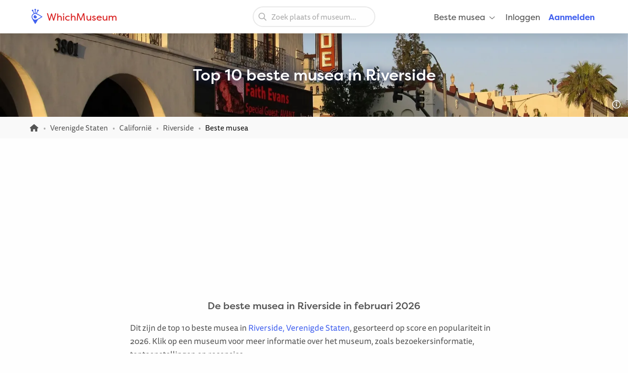

--- FILE ---
content_type: text/html; charset=UTF-8
request_url: https://whichmuseum.nl/plaats/riverside-2823/beste-musea
body_size: 10413
content:
<!DOCTYPE html>
<html lang="nl">
<head>
<meta charset="UTF-8">
<meta name="viewport" content="width=device-width, initial-scale=1.0">
<title>Top 10 Beste Musea in Riverside (februari 2026)</title>
<link rel="shortcut icon" href="/images/favicon.ico">
<link rel="apple-touch-icon" sizes="180x180" href="/images/apple-touch-icon.png">
<link rel="icon" type="image/png" sizes="32x32" href="/images/favicon-32x32.png">
<link rel="icon" type="image/png" sizes="16x16" href="/images/favicon-16x16.png">
<link rel="mask-icon" href="/images/safari-pinned-tab.svg" color="#4362ef">
<meta name="theme-color" content="#ffffff">

<link rel="manifest" href="/site.webmanifest">
<meta name="language" content="nl">
<meta name="robots" content="index,follow">
<link rel="canonical" href="https://whichmuseum.nl/plaats/riverside-2823/beste-musea">
<meta name="description" content="Bekijk de top 10 beste musea in Riverside, Verenigde Staten, gesorteerd op score en populariteit in 2026.">
<meta property="og:title" content="Top 10 Beste Musea in Riverside (februari 2026) - WhichMuseum">
<meta property="og:url" content="https://whichmuseum.nl/plaats/riverside-2823/beste-musea"><meta property="og:image" content="https://image.wmsm.co/62d15566683d8/og-image.webp?quality=80&width=1296&height=729&aspect_ratio=1296%3A729">
<meta property="og:description" content="Bekijk de top 10 beste musea in Riverside, Verenigde Staten, gesorteerd op score en populariteit in 2026.">
<link rel="alternate" hreflang="x-default" href="https://whichmuseum.com/place/riverside-2823/best-museums">
<link rel="alternate" hreflang="en" href="https://whichmuseum.com/place/riverside-2823/best-museums">
<link rel="alternate" hreflang="en-GB" href="https://whichmuseum.co.uk/place/riverside-2823/best-museums">
<link rel="alternate" hreflang="nl" href="https://whichmuseum.nl/plaats/riverside-2823/beste-musea">
<link rel="alternate" hreflang="de" href="https://whichmuseum.de/ort/riverside-2823/beste-museen">
<link rel="alternate" hreflang="es" href="https://whichmuseum.es/lugar/riverside-2823/mejores-museos">
<link rel="alternate" hreflang="it" href="https://whichmuseum.it/luogo/riverside-2823/migliori-musei">
<link rel="alternate" hreflang="fr" href="https://whichmuseum.fr/lieu/riverside-2823/meilleurs-musees">
    <link rel="stylesheet" href="/build/app.65128ddf.css">
    

<script>
    window.plausible=window.plausible||function(){(plausible.q=plausible.q||[]).push(arguments)},plausible.init=plausible.init||function(i){plausible.o=i||{}};
    
    window.wm = window.wm || {};
    window.wm.fn = window.wm.fn || {};
    window.wm.cmd = window.wm.cmd || [];
    window.wm.vars = window.wm.vars || {};
    
    window.wm.posthog = {
        enable: true,
        cmd: []
    }
    
    window.wm.app = {
        'auth_url': 'https://user.whichmuseum.nl/user.json',
        'user': false,
        'environment': 'prod',
        'search_api': 'https://whichmuseum.nl/search/suggest.json',
        'disable_ads': false,
        'disable_gtm': false,
        'locale': 'nl-NL',
        'language': 'nl',
        'currency': 'EUR',
        'is_vero_campaign': false
    };

    window.wm.fn.userHasRole = function(role) {
        if (window.wm.app.user) {
            return window.wm.app.user.roles.indexOf(role) !== -1;
        }
        return false;
    }

    window.wm.fn.log = function(message, name) {
        return window.wm.app.environment === 'prod' ? false : console.log('%cWM Log%c' + (name ? name + '%c ' : ' ') + message, 'background: #4362ef; color: #fff; padding: 5px; font-weight: bold;', (name ? 'background: #4de587; color: #0c5327; padding: 5px; font-weight: bold;' : ''), '');
    }

    window.wm.fn.sendEvent = function(event, vars) {
        // window.dataLayer = window.dataLayer || [];
        // var object = Object.assign({
        //     event: event
        // }, vars);
        
        //window.dataLayer.push(object);

        if (window.wm.fn.userHasRole('ROLE_ADMIN') || window.wm.app.environment !== 'prod') {
            window.wm.fn.log(JSON.stringify(vars), "Event: " + event);
        }

        if (typeof posthog !== 'undefined') {
            posthog.capture(event, vars);
        } else {
            window.wm.posthog.cmd.push(function() {
                posthog.capture(event, vars);
            });
        }
    }

    if (typeof sessionStorage !== 'undefined') {
        try {
            window.wm.app.user = JSON.parse(sessionStorage.getItem('user'));
        } catch {}
    }
</script>
    <script async src="https://securepubads.g.doubleclick.net/tag/js/gpt.js"></script>

        

<script type="application/ld+json">
{
    "@context": "http://schema.org/",
    "@type": "ItemList",
    "name": "Top 10 Beste Musea in Riverside (februari 2026)",
    "image": "https://image.wmsm.co/62d15566683d8/riverside.webp?quality=80&width=1296&height=729&aspect_ratio=1296%3A729",
    "description": "Riverside is een stad in de Inland Empire regio van Zuid-Californië, ongeveer 96 kilometer ten oosten van Los Angeles. De stad werd gesticht aan het einde van de 19e eeuw en speelde een belangrijke rol in de citrusindustrie van Californië en stond bekend als de bakermat van de commerciële citrusindustrie van de staat.
Het culturele erfgoed van de stad wordt weerspiegeld in de historische architectuur, met name het Mission Inn Hotel, een National Historic Landmark dat verschillende architecturale stijlen combineert. Tegenwoordig is Riverside de thuisbasis van verschillende onderwijsinstellingen, waaronder de University of California, Riverside, die bijdraagt aan het culturele landschap van de stad.
Het centrum biedt diverse culturele locaties, historische gebouwen en musea die zowel het agrarische erfgoed van de regio als de hedendaagse kunst laten zien. De stad onderhoudt tal van historische sites en openbare ruimtes die de ontwikkeling weerspiegelen van een resortstad uit het Victorian tijdperk tot een modern stedelijk centrum.",
    "itemListElement": [
            {
            "@type": "ListItem",
            "position": 1,
            "item": {
                "@type": "Museum",
                "image": "https://image.wmsm.co/62d1558cb0b5b/california-citrus-state-park-visitor-center-riverside.webp?quality=80&width=1296&height=729&aspect_ratio=1296%3A729",
                "url": "https://whichmuseum.nl/museum/california-citrus-state-park-visitor-center-riverside-10277",
                "name": "California Citrus State Park Visitor Center"
            }
        }
        ,        {
            "@type": "ListItem",
            "position": 2,
            "item": {
                "@type": "Museum",
                "image": "https://image.wmsm.co/62d155a69a964/riverside-art-museum.webp?quality=80&width=1296&height=729&aspect_ratio=1296%3A729",
                "url": "https://whichmuseum.nl/museum/riverside-art-museum-10279",
                "name": "Riverside Art Museum"
            }
        }
        ,        {
            "@type": "ListItem",
            "position": 3,
            "item": {
                "@type": "Museum",
                "image": "https://image.wmsm.co/661127a73d562/ucr-botanic-gardens-riverside.webp?quality=80&width=1296&height=729&aspect_ratio=1296%3A729",
                "url": "https://whichmuseum.nl/museum/ucr-botanic-gardens-riverside-33299",
                "name": "UCR Botanic Gardens"
            }
        }
        ,        {
            "@type": "ListItem",
            "position": 4,
            "item": {
                "@type": "Museum",
                "image": "https://image.wmsm.co/6616c40fb9457/harada-house-riverside.webp?quality=80&width=1296&height=729&aspect_ratio=1296%3A729",
                "url": "https://whichmuseum.nl/museum/harada-house-riverside-33685",
                "name": "Harada House"
            }
        }
        ,        {
            "@type": "ListItem",
            "position": 5,
            "item": {
                "@type": "Museum",
                "image": "https://image.wmsm.co/661efe38eb066/jensen-alvarado-historic-ranch-and-museum-riverside.webp?quality=80&width=1296&height=729&aspect_ratio=1296%3A729",
                "url": "https://whichmuseum.nl/museum/jensen-alvarado-historic-ranch-and-museum-riverside-34107",
                "name": "Jensen Alvarado Historic Ranch and Museum"
            }
        }
        ,        {
            "@type": "ListItem",
            "position": 6,
            "item": {
                "@type": "Museum",
                "image": "https://image.wmsm.co/661eff16eaeed/ucr-arts-california-museum-of-photography-riverside.webp?quality=80&width=1296&height=729&aspect_ratio=1296%3A729",
                "url": "https://whichmuseum.nl/museum/ucr-arts-california-museum-of-photography-riverside-34120",
                "name": "UCR ARTS - California Museum of Photography"
            }
        }
        ,        {
            "@type": "ListItem",
            "position": 7,
            "item": {
                "@type": "Museum",
                "image": "https://image.wmsm.co/6638b3a93d8b7/california-citrus-state-historic-park-riverside.webp?quality=80&width=1296&height=729&aspect_ratio=1296%3A729",
                "url": "https://whichmuseum.nl/museum/california-citrus-state-historic-park-riverside-35477",
                "name": "California Citrus State Historic Park"
            }
        }
        ,        {
            "@type": "ListItem",
            "position": 8,
            "item": {
                "@type": "Museum",
                "image": "https://image.wmsm.co/62d155ab07c6a/california-museum-of-photography-riverside.webp?quality=80&width=1296&height=729&aspect_ratio=1296%3A729",
                "url": "https://whichmuseum.nl/museum/california-museum-of-photography-riverside-10280",
                "name": "California Museum of Photography"
            }
        }
        ,        {
            "@type": "ListItem",
            "position": 9,
            "item": {
                "@type": "Museum",
                "image": "https://image.wmsm.co/62d155c4e30bd/sherman-indian-museum-riverside.webp?quality=80&width=1296&height=729&aspect_ratio=1296%3A729",
                "url": "https://whichmuseum.nl/museum/sherman-indian-museum-riverside-10281",
                "name": "Sherman Indian Museum"
            }
        }
        ,        {
            "@type": "ListItem",
            "position": 10,
            "item": {
                "@type": "Museum",
                "image": "https://image.wmsm.co/62d155cbc8db5/mission-inn-museum-riverside.webp?quality=80&width=1296&height=729&aspect_ratio=1296%3A729",
                "url": "https://whichmuseum.nl/museum/mission-inn-museum-riverside-10284",
                "name": "Mission Inn Museum"
            }
        }
            ]
}
</script>

</head>
<body class="page-place_best"><noscript><iframe src="https://www.googletagmanager.com/ns.html?id=GTM-WF5JV4V"
    height="0" width="0" style="display:none;visibility:hidden"></iframe></noscript><header id="header">
	<div class="grid-container">
		<div class="grid-x align-middle">
			<div class="cell auto large-4">
				<div class="grid-x align-middle logo">
					<div class="cell shrink">
						<a href="https://whichmuseum.nl/"><span class='icon'><svg xmlns="http://www.w3.org/2000/svg" viewBox="0 0 24 24" width="16"><path d="M10.947 11.827c-.618 0-1.12-.486-1.12-1.087 0-.238.082-.457.217-.637a2.605 2.605 0 101.558 1.516 1.137 1.137 0 01-.655.208z"/><path d="M19.926 12.081c-.586-.404-4.199-2.814-7.422-4.38-.206-.099-.75-.321-.917-.397l1.797-3.433a1.302 1.302 0 00-.014-2.605c-.719 0-1.302.583-1.302 1.303 0 .3.105.571.274.791l-1.864 3.563a5.705 5.705 0 00-.725-.113V2.464c.427-.213.724-.65.724-1.161a1.302 1.302 0 10-2.605 0c0 .511.296.947.724 1.161v4.333c-.248.024-.489.07-.725.125L6.022 3.341c.16-.217.257-.481.257-.771a1.303 1.303 0 10-1.303 1.303l.016-.002 1.77 3.432a5.789 5.789 0 00-3.378 5.256c0 .097.005.198.016.303.048.945.359 1.747.772 2.601 1.687 3.309 4.121 7.263 4.525 7.849l.478.688.476-.69c.346-.502 2.407-3.521 3.857-6.417 2.896-1.451 5.916-3.512 6.418-3.858l.689-.477-.689-.477zM9.175 17.189a4.638 4.638 0 01-4.633-4.632 4.637 4.637 0 014.633-4.632c1.998 0 6.933 3.003 9.386 4.632-2.454 1.63-7.389 4.632-9.386 4.632z"/></svg></span> WhichMuseum</a>
					</div>
				</div>
			</div>
			<div class="cell auto show-for-large search">
									<div data-search class="search search--large">
    <label class="show-for-sr" for="search-large">Zoek plaats of museum...</label><div><input type="text" placeholder="Zoek plaats of museum..." id="search-large" data-no-results="Geen resultaten voor">
    <button aria-label="Zoeken"><svg aria-hidden='true' class='icon icon--fw icon-magnifying-glass'><use xlink:href='/icons.svg?v=1#icon-magnifying-glass'></use></svg></button></div>
</div>
							</div>
			<div class="cell shrink large-4 navigation">
				    <div data-navigation style="display: none;">
    <a href="#" class="hide-for-large toggle" data-navigation-toggle>
        <span class="open mr-3" data-search-toggle="small"><svg aria-hidden='true' class='icon icon--fw icon-magnifying-glass'><use xlink:href='/icons.svg?v=1#icon-magnifying-glass'></use></svg><span>Zoeken</span></span>
        <span class="open"><svg aria-hidden='true' class='icon icon--fw icon-bars'><use xlink:href='/icons.svg?v=1#icon-bars'></use></svg><span>Menu</span></span>
        <span class="close" style="display:none;"><svg aria-hidden='true' class='icon icon--fw icon-xmark'><use xlink:href='/icons.svg?v=1#icon-xmark'></use></svg></span>
        <span class="show-for-sr">Openen/sluiten</span>
    </a>
        <nav>
        <div class="hide-for-large">
            <div data-search class="search search--small">
    <label class="show-for-sr" for="search-small">Zoek plaats of museum...</label><div><input type="text" placeholder="Zoek plaats of museum..." id="search-small" data-no-results="Geen resultaten voor">
    <button aria-label="Zoeken"><svg aria-hidden='true' class='icon icon--fw icon-magnifying-glass'><use xlink:href='/icons.svg?v=1#icon-magnifying-glass'></use></svg></button></div>
</div>
        </div>
        <ul class="main" style="display:none;" data-auth-show="always">
                            <li>
                    <a href="#" class="has-sub">Beste musea <svg aria-hidden='true' class='icon icon--fw ml-1 icon--small icon-angle-down'><use xlink:href='/icons.svg?v=1#icon-angle-down'></use></svg></a>
                    <ul class="is-mega" style="visibility:hidden;">
                    <li><a href='/plaats/albanie-10523/beste-musea'>Albanië </a></li><li><a href='/plaats/amerikaanse-maagdeneilanden-8874/beste-musea'>Amerikaanse Maagdeneilanden </a></li><li><a href='/plaats/andorra-10524/beste-musea'>Andorra </a></li><li><a href='/plaats/argentinie-8889/beste-musea'>Argentinië </a></li><li><a href='/plaats/aruba-9430/beste-musea'>Aruba </a></li><li><a href='/plaats/australie-3380/beste-musea'>Australië </a></li><li><a href='/plaats/azerbaijan-10526/beste-musea'>Azerbaijan </a></li><li><a href='/plaats/belgie-2/beste-musea'>België </a></li><li><a href='/plaats/bolivia-9808/beste-musea'>Bolivia </a></li><li><a href='/plaats/brazilie-9985/beste-musea'>Brazilië </a></li><li><a href='/plaats/bulgarije-23/beste-musea'>Bulgarije </a></li><li><a href='/plaats/canada-3381/beste-musea'>Canada </a></li><li><a href='/plaats/chili-9615/beste-musea'>Chili </a></li><li><a href='/plaats/china-22936/beste-musea'>China </a></li><li><a href='/plaats/colombia-9342/beste-musea'>Colombia </a></li><li><a href='/plaats/costa-rica-9616/beste-musea'>Costa Rica </a></li><li><a href='/plaats/cuba-9530/beste-musea'>Cuba </a></li><li><a href='/plaats/denemarken-16/beste-musea'>Denemarken </a></li><li><a href='/plaats/dominicaanse-republiek-9614/beste-musea'>Dominicaanse Republiek </a></li><li><a href='/plaats/duitsland-8/beste-musea'>Duitsland </a></li><li><a href='/plaats/ecuador-9844/beste-musea'>Ecuador </a></li><li><a href='/plaats/egypte-22937/beste-musea'>Egypte </a></li><li><a href='/plaats/engeland-4/beste-musea'>Engeland </a></li><li><a href='/plaats/estland-20/beste-musea'>Estland </a></li><li><a href='/plaats/faeroer-10522/beste-musea'>Faeröer </a></li><li><a href='/plaats/finland-21/beste-musea'>Finland </a></li><li><a href='/plaats/frankrijk-11/beste-musea'>Frankrijk </a></li><li><a href='/plaats/griekenland-14/beste-musea'>Griekenland </a></li><li><a href='/plaats/hongarije-17/beste-musea'>Hongarije </a></li><li><a href='/plaats/ijsland-9429/beste-musea'>IJsland </a></li><li><a href='/plaats/ierland-27/beste-musea'>Ierland </a></li><li><a href='/plaats/italie-9/beste-musea'>Italië </a></li><li><a href='/plaats/jamaica-8873/beste-musea'>Jamaica </a></li><li><a href='/plaats/japan-21915/beste-musea'>Japan </a></li><li><a href='/plaats/kroatie-24/beste-musea'>Kroatië </a></li><li><a href='/plaats/letland-22/beste-musea'>Letland </a></li><li><a href='/plaats/liechtenstein-10525/beste-musea'>Liechtenstein </a></li><li><a href='/plaats/litouwen-25/beste-musea'>Litouwen </a></li><li><a href='/plaats/marokko-22938/beste-musea'>Marokko </a></li><li><a href='/plaats/mexico-8505/beste-musea'>Mexico </a></li><li><a href='/plaats/nederland-1/beste-musea'>Nederland </a></li><li><a href='/plaats/nieuw-zeeland-3379/beste-musea'>Nieuw-Zeeland </a></li><li><a href='/plaats/noord-ierland-3/beste-musea'>Noord-Ierland </a></li><li><a href='/plaats/noorwegen-10527/beste-musea'>Noorwegen </a></li><li><a href='/plaats/oostenrijk-7/beste-musea'>Oostenrijk </a></li><li><a href='/plaats/paraguay-9914/beste-musea'>Paraguay </a></li><li><a href='/plaats/peru-9472/beste-musea'>Peru </a></li><li><a href='/plaats/polen-12/beste-musea'>Polen </a></li><li><a href='/plaats/portugal-18/beste-musea'>Portugal </a></li><li><a href='/plaats/puerto-rico-8835/beste-musea'>Puerto rico </a></li><li><a href='/plaats/qatar-22939/beste-musea'>Qatar </a></li><li><a href='/plaats/roemenie-19/beste-musea'>Roemenië </a></li><li><a href='/plaats/rusland-22940/beste-musea'>Rusland </a></li><li><a href='/plaats/rwanda-22954/beste-musea'>Rwanda </a></li><li><a href='/plaats/schotland-6/beste-musea'>Schotland </a></li><li><a href='/plaats/slowakije-26/beste-musea'>Slowakije </a></li><li><a href='/plaats/spanje-10/beste-musea'>Spanje </a></li><li><a href='/plaats/suriname-9939/beste-musea'>Suriname </a></li><li><a href='/plaats/switzerland-10437/beste-musea'>Switzerland </a></li><li><a href='/plaats/taiwan-22941/beste-musea'>Taiwan </a></li><li><a href='/plaats/tsjechie-13/beste-musea'>Tsjechië </a></li><li><a href='/plaats/turkije-10440/beste-musea'>Turkije </a></li><li><a href='/plaats/uruguay-9874/beste-musea'>Uruguay </a></li><li><a href='/plaats/vaticaanstad-13344/beste-musea'>Vaticaanstad </a></li><li><a href='/plaats/venezuela-9791/beste-musea'>Venezuela </a></li><li><a href='/plaats/verenigde-arabische-emiraten-10409/beste-musea'>Verenigde Arabische Emiraten </a></li><li><a href='/plaats/verenigde-staten-2682/beste-musea'>Verenigde Staten </a></li><li><a href='/plaats/wales-5/beste-musea'>Wales </a></li><li><a href='/plaats/zuid-afrika-22953/beste-musea'>Zuid-Afrika </a></li><li><a href='/plaats/zweden-15/beste-musea'>Zweden </a></li><li><a href="/plaats/verenigde-staten-2682/plaatsen" class="show-for-small-only">Alle musea Verenigde Staten</a></li>                    </ul>
                </li>
                                                    <li class="hide-for-large">
                    <a href="#" class="has-sub">Taal <svg aria-hidden='true' class='icon icon--fw ml-1 icon--small icon-angle-down'><use xlink:href='/icons.svg?v=1#icon-angle-down'></use></svg></a>
                    <ul>
                                                                    <li><a href="https://whichmuseum.com/place/riverside-2823/best-museums">Engels (internationaal)</a></li>
                                                                <li><a href="https://whichmuseum.co.uk/place/riverside-2823/best-museums">Engels (Groot-Brittannië)</a></li>
                                                                <li><a href="#"><strong>Nederlands</strong></a></li>
                                                                <li><a href="https://whichmuseum.de/ort/riverside-2823/beste-museen">Duits</a></li>
                                                                <li><a href="https://whichmuseum.es/lugar/riverside-2823/mejores-museos">Spaans</a></li>
                                                                <li><a href="https://whichmuseum.it/luogo/riverside-2823/migliori-musei">Italiaans</a></li>
                                                                <li><a href="https://whichmuseum.fr/lieu/riverside-2823/meilleurs-musees">Frans</a></li>
                                        </ul>
                </li>
                        <li data-auth-show="false"><a href="https://user.whichmuseum.nl/login?referer_url=https://whichmuseum.nl/plaats/riverside-2823/beste-musea" rel="nofollow">Inloggen</a></li>
            <li data-auth-show="false"><a href="https://user.whichmuseum.nl/registreer?referer_url=https://whichmuseum.nl/plaats/riverside-2823/beste-musea" class="text-blue" rel="nofollow"><strong>Aanmelden</strong></a></li>

        </ul>
    </nav>
</div>

<script id="hbs-auth-navigation" type="text/x-handlebars-template">
    <li>
        <a href="#" class="has-sub">
            {{{ user_icon }}}
            <span class="hide-for-large">&nbsp;&nbsp;{{ display_name }}</span>
            <span class="hide-for-large"><svg aria-hidden='true' class='icon ml-1 icon--small icon-angle-down'><use xlink:href='/icons.svg?v=1#icon-angle-down'></use></svg></span>
        </a>
        <ul style="visibility:hidden;">
            <li><a href="//user.whichmuseum.nl/profiel">Mijn profiel</a></li>
            <li><a href="//user.whichmuseum.nl/lists">Mijn lijsten</a></li>
            <li><a href="//user.whichmuseum.nl/reviews">Mijn beoordelingen</a></li>
            <li data-auth-show="owner" style="display:none;"><a href="#" data-auth-url="museum_edit_home">Museumbeheer</a></li>

            <li><a href="https://user.whichmuseum.nl/logout?referer_url=https://whichmuseum.nl/plaats/riverside-2823/beste-musea">Uitloggen</a></li>
        </ul>
    </li>
</script>
			</div>
		</div>
	</div>
</header>

    <span class="anchor" id="top"></span>

        <div class="banner bg-purple-gradient text-white banner--bg" style="background-image:url(https://image.wmsm.co/62d15566683d8/riverside.webp?quality=80&width=1755&height=425&aspect_ratio=1755%3A425);">
    <div class="grid-container">
        <div class="banner__content grid-x grid-padding-y align-middle">
            <div class="cell auto">
                <h1 class="mb-0">Top 10 beste musea in Riverside</h1>
                                            </div>
        </div>
    </div>
                <span data-tippy-ajax data-url="/img-license/62d15566683d8.webp/title" class="banner__credits"><svg aria-hidden='true' class='icon icon--fw icon-circle-info'><use xlink:href='/icons.svg?v=1#icon-circle-info'></use></svg></span>
        </div>
 

                            
<div class="breadcrumbs"><div class="grid-container"><div class="grid-x grid-padding-y align-middle"><div class="cell large-auto"><ol class="px-0 no-max-width" itemscope itemtype="https://schema.org/BreadcrumbList"><li class="show-for-medium" itemprop="itemListElement" itemscope itemtype="https://schema.org/ListItem"><a href="https://whichmuseum.nl/" itemprop="item"><svg class='icon icon--fw icon--small icon-home'><title>Homepage</title><use xlink:href='/icons.svg?v=1#icon-home'></use></svg><span itemprop="name" class="hide">Homepage</span><meta itemprop="position" content="1" /></a></li><li class="show-for-medium" itemprop="itemListElement" itemscope itemtype="https://schema.org/ListItem"><a href="/plaats/verenigde-staten-2682" itemprop="item"><span itemprop="name">Verenigde Staten</span></a><meta itemprop="position" content="2" /></li><li class="show-for-medium" itemprop="itemListElement" itemscope itemtype="https://schema.org/ListItem"><a href="/plaats/californie-8927" itemprop="item"><span itemprop="name">Californië</span></a><meta itemprop="position" content="3" /></li><li itemprop="itemListElement" itemscope itemtype="https://schema.org/ListItem"><a href="/plaats/riverside-2823" itemprop="item"><span itemprop="name">Riverside</span></a><meta itemprop="position" content="4" /></li><li itemprop="itemListElement" itemscope itemtype="https://schema.org/ListItem"><span class="show-for-sr">Huidig: </span><span itemprop="name">Beste musea</span><meta itemprop="position" content="5" /></li></ol></div></div></div></div>
<div class="ad ad--header pb-0">
        <div class="ad__body" id="ad-header"></div>
</div>
<script>
window.wm.cmd.push(function() {
    window.wm.fn.ads.displayAd('header');
});
</script>



<section class="section section--first">
    <div class="grid-container">
        <div class="grid-x align-center">
            <div class="cell large-8">
                <h2 class="h4 text-center">De beste musea in Riverside in februari 2026</h2>

                <p class="float-center">
                    Dit zijn de top 10 beste musea in <a href="/plaats/riverside-2823">Riverside, Verenigde Staten</a>, gesorteerd op score en populariteit in 2026. Klik op een museum voor meer informatie over het museum, zoals bezoekersinformatie, tentoonstellingen en recensies.
                </p>
                
                <p class="float-center mb-0">
                    Voor een compleet overzicht van musea in Riverside, tentoonstellingen en kortingskaarten &amp; -passen, bekijk je onze overzichtspagina met <a href="/plaats/riverside-2823">alle musea in Riverside</a>.
                </p>
                
                            </div>
        </div>
    </div>
</section>

<section class="section is-secondary">
    <div class="grid-container ">
        <div class="grid-x">
            <div class="cell">
                                <p class="lead text-center float-center mb-2">Op zoek naar de beste musea in Riverside? Dit zijn de beste:</p>                <div class="grid-x align-center">
    <div class="cell large-11 mt-5">
        <ol class="list"><li><a href="/museum/california-citrus-state-park-visitor-center-riverside-10277" class="list__container"><div class="list__image bg-blue-light radius"><picture><source srcset="https://image.wmsm.co/62d1558cb0b5b/california-citrus-state-park-visitor-center-riverside.webp?quality=80&width=484&height=322&aspect_ratio=484%3A322" media="(min-width: 1024px)"><img src="https://image.wmsm.co/62d1558cb0b5b/california-citrus-state-park-visitor-center-riverside.webp?quality=80&width=750&height=500&aspect_ratio=750%3A500" alt="California Citrus State Park Visitor Center" loading="lazy" width="300" height="200"></picture><span data-tippy-ajax data-url="/images/license/62d1558cb0b5b.webp" class="list__label label right bottom no-bg tiny text-white"><svg aria-hidden='true' class='icon icon--fw icon-circle-info'><use xlink:href='/icons.svg?v=1#icon-circle-info'></use></svg></span><span class="list__rank">1</span></div><div class="list__content"><h3 class="mb-1">California Citrus State Park Visitor Center</h3><div class="list__location text-semibold"><svg aria-hidden='true' class='icon icon--fw icon-location-dot'><use xlink:href='/icons.svg?v=1#icon-location-dot'></use></svg>&nbsp;Riverside, CA</div><div class="collapse my-2 list__description"><div class="collapse__content"></div></div><div class="list--footer"><div class="no-wrap"><svg aria-hidden='true' class='icon icon--fw icon--small text-orange-dark icon-star'><use xlink:href='/icons.svg?v=1#icon-star'></use></svg>&nbsp;<strong>4.6</strong></div><div class="list__categories text-right"><span class="label label--round brown label--small label--short mx-1 label--static"><svg class='icon icon--fw icon-bank'><title>Geschiedenis & Antropologie</title><use xlink:href='/icons.svg?v=1#icon-bank'></use></svg>&nbsp;Geschiedenis</span><span class="label label--round green label--small label--short mx-1 label--static"><svg class='icon icon--fw icon-earth-americas'><title>Natuur & Natuurlijke historie</title><use xlink:href='/icons.svg?v=1#icon-earth-americas'></use></svg>&nbsp;Natuur</span></div></div></div></a></li><li class="list__ad"><div class="ad ad--inpage-1 ad--inpage py-0"><div class="ad__body" id="ad-inpage-1"></div></div><script>
window.wm.cmd.push(function() {
    window.wm.fn.ads.displayAd('inpage-1');
});
</script></li><li><a href="/museum/riverside-art-museum-10279" class="list__container"><div class="list__image bg-blue-light radius"><picture><source srcset="https://image.wmsm.co/62d155a69a964/riverside-art-museum.webp?quality=80&width=484&height=322&aspect_ratio=484%3A322" media="(min-width: 1024px)"><img src="https://image.wmsm.co/62d155a69a964/riverside-art-museum.webp?quality=80&width=750&height=500&aspect_ratio=750%3A500" alt="Riverside Art Museum" loading="lazy" width="300" height="200"></picture><span data-tippy-ajax data-url="/images/license/62d155a69a964.webp" class="list__label label right bottom no-bg tiny text-white"><svg aria-hidden='true' class='icon icon--fw icon-circle-info'><use xlink:href='/icons.svg?v=1#icon-circle-info'></use></svg></span><span class="list__rank">2</span></div><div class="list__content"><h3 class="mb-1">Riverside Art Museum</h3><div class="list__location text-semibold"><svg aria-hidden='true' class='icon icon--fw icon-location-dot'><use xlink:href='/icons.svg?v=1#icon-location-dot'></use></svg>&nbsp;Riverside, CA</div><div class="collapse my-2 list__description"><div class="collapse__content">
                                                                    Het Riverside Art Museum bevindt zich in de historische Mission Inn District van Riverside, Californië. Deze locatie is niet alleen van belang vanwege de historische waarde, maar ook vanwege de culturele en artistieke relevantie. Het museum is gemakkelijk toegankelijk en biedt een unieke mix van kunst, geschiedenis en cultuur, waardoor het een interessante bestemming is voor toeristen.
                                                            </div></div><div class="list__description-source text-right mb-1" style="margin-top:-1.2rem;"><span data-tippy-ajax data-url="/museum-text-license/10279" class="cursor-pointer"><small><svg aria-hidden='true' class='icon icon--fw icon-circle-info'><use xlink:href='/icons.svg?v=1#icon-circle-info'></use></svg></small></span></div><div class="list--footer"><div class="no-wrap"><svg aria-hidden='true' class='icon icon--fw icon--small text-orange-dark icon-star'><use xlink:href='/icons.svg?v=1#icon-star'></use></svg>&nbsp;<strong>4.6</strong></div><div class="list__categories text-right"><span class="label label--round red label--small label--short mx-1 label--static"><svg class='icon icon--fw icon-paint-brush'><title>Kunst & Design</title><use xlink:href='/icons.svg?v=1#icon-paint-brush'></use></svg>&nbsp;Kunst</span></div></div></div></a></li><li><a href="/museum/ucr-botanic-gardens-riverside-33299" class="list__container"><div class="list__image bg-blue-light radius"><picture><source srcset="https://image.wmsm.co/661127a73d562/ucr-botanic-gardens-riverside.webp?quality=80&width=484&height=322&aspect_ratio=484%3A322" media="(min-width: 1024px)"><img src="https://image.wmsm.co/661127a73d562/ucr-botanic-gardens-riverside.webp?quality=80&width=750&height=500&aspect_ratio=750%3A500" alt="UCR Botanic Gardens" loading="lazy" width="300" height="200"></picture><span data-tippy-ajax data-url="/images/license/661127a73d562.webp" class="list__label label right bottom no-bg tiny text-white"><svg aria-hidden='true' class='icon icon--fw icon-circle-info'><use xlink:href='/icons.svg?v=1#icon-circle-info'></use></svg></span><span class="list__rank">3</span></div><div class="list__content"><h3 class="mb-1">UCR Botanic Gardens</h3><div class="list__location text-semibold"><svg aria-hidden='true' class='icon icon--fw icon-location-dot'><use xlink:href='/icons.svg?v=1#icon-location-dot'></use></svg>&nbsp;Riverside, CA</div><div class="collapse my-2 list__description"><div class="collapse__content">
                                                                    De botanische tuinen van de University of California, Riverside, is een uitgestrekte botanische tuin van 40 hectare die een diverse verzameling van meer dan 3.500 soorten planten uit alle hoeken van de wereld huisvest. Deze uitgebreide collectie biedt bezoekers een unieke kans om een breed scala aan plantensoorten te verkennen en te leren kennen op één locatie.
                                                            </div></div><div class="list__description-source text-right mb-1" style="margin-top:-1.2rem;"><span data-tippy-ajax data-url="/museum-text-license/33299" class="cursor-pointer"><small><svg aria-hidden='true' class='icon icon--fw icon-circle-info'><use xlink:href='/icons.svg?v=1#icon-circle-info'></use></svg></small></span></div><div class="list--footer"><div class="no-wrap"><svg aria-hidden='true' class='icon icon--fw icon--small text-orange-dark icon-star'><use xlink:href='/icons.svg?v=1#icon-star'></use></svg>&nbsp;<strong>4.3</strong></div><div class="list__categories text-right"><span class="label label--round green label--small label--short mx-1 label--static"><svg class='icon icon--fw icon-earth-americas'><title>Natuur & Natuurlijke historie</title><use xlink:href='/icons.svg?v=1#icon-earth-americas'></use></svg>&nbsp;Natuur</span></div></div></div></a></li><li><a href="/museum/harada-house-riverside-33685" class="list__container"><div class="list__image bg-blue-light radius"><picture><source srcset="https://image.wmsm.co/6616c40fb9457/harada-house-riverside.webp?quality=80&width=484&height=322&aspect_ratio=484%3A322" media="(min-width: 1024px)"><img src="https://image.wmsm.co/6616c40fb9457/harada-house-riverside.webp?quality=80&width=750&height=500&aspect_ratio=750%3A500" alt="Harada House" loading="lazy" width="300" height="200"></picture><span data-tippy-ajax data-url="/images/license/6616c40fb9457.webp" class="list__label label right bottom no-bg tiny text-white"><svg aria-hidden='true' class='icon icon--fw icon-circle-info'><use xlink:href='/icons.svg?v=1#icon-circle-info'></use></svg></span><span class="list__rank">4</span></div><div class="list__content"><h3 class="mb-1">Harada House</h3><div class="list__location text-semibold"><svg aria-hidden='true' class='icon icon--fw icon-location-dot'><use xlink:href='/icons.svg?v=1#icon-location-dot'></use></svg>&nbsp;Riverside, CA</div><div class="collapse my-2 list__description"><div class="collapse__content">
                                                                    Het Harada House werd in 1990 uitgeroepen tot Nationaal Historisch Monument, waardoor zijn plaats in de geschiedenis verder werd versterkt. Vandaag de dag wordt het huis beheerd door het Museum van Riverside, wat zorgt voor zijn behoud en voortdurende relevantie in de historische verhaallijn van de regio.
                                                            </div></div><div class="list__description-source text-right mb-1" style="margin-top:-1.2rem;"><span data-tippy-ajax data-url="/museum-text-license/33685" class="cursor-pointer"><small><svg aria-hidden='true' class='icon icon--fw icon-circle-info'><use xlink:href='/icons.svg?v=1#icon-circle-info'></use></svg></small></span></div><div class="list--footer"><div class="no-wrap"><svg aria-hidden='true' class='icon icon--fw icon--small text-orange-dark icon-star'><use xlink:href='/icons.svg?v=1#icon-star'></use></svg>&nbsp;<strong>4.4</strong></div><div class="list__categories text-right"><span class="label label--round brown label--small label--short mx-1 label--static"><svg class='icon icon--fw icon-bank'><title>Geschiedenis & Antropologie</title><use xlink:href='/icons.svg?v=1#icon-bank'></use></svg>&nbsp;Geschiedenis</span></div></div></div></a></li><li class="list__ad"><div class="ad ad--inpage-2 ad--inpage py-0"><div class="ad__body" id="ad-inpage-2"></div></div><script>
window.wm.cmd.push(function() {
    window.wm.fn.ads.displayAd('inpage-2');
});
</script></li><li><a href="/museum/jensen-alvarado-historic-ranch-and-museum-riverside-34107" class="list__container"><div class="list__image bg-blue-light radius"><picture><source srcset="https://image.wmsm.co/661efe38eb066/jensen-alvarado-historic-ranch-and-museum-riverside.webp?quality=80&width=484&height=322&aspect_ratio=484%3A322" media="(min-width: 1024px)"><img src="https://image.wmsm.co/661efe38eb066/jensen-alvarado-historic-ranch-and-museum-riverside.webp?quality=80&width=750&height=500&aspect_ratio=750%3A500" alt="Jensen Alvarado Historic Ranch and Museum" loading="lazy" width="300" height="200"></picture><span data-tippy-ajax data-url="/images/license/661efe38eb066.webp" class="list__label label right bottom no-bg tiny text-white"><svg aria-hidden='true' class='icon icon--fw icon-circle-info'><use xlink:href='/icons.svg?v=1#icon-circle-info'></use></svg></span><span class="list__rank">5</span></div><div class="list__content"><h3 class="mb-1">Jensen Alvarado Historic Ranch and Museum</h3><div class="list__location text-semibold"><svg aria-hidden='true' class='icon icon--fw icon-location-dot'><use xlink:href='/icons.svg?v=1#icon-location-dot'></use></svg>&nbsp;Riverside, CA</div><div class="collapse my-2 list__description"><div class="collapse__content">
                                                                    De Jensen Alvarado Ranch, gelegen in Jurupa Valley, Californië, is een historisch park en museum. Het wordt beheerd door het Riverside County Regional Park and Open-Space District. Deze locatie biedt een unieke kans om de geschiedenis van de regio en het leven van de vroege kolonisten te verkennen.
                                                            </div></div><div class="list__description-source text-right mb-1" style="margin-top:-1.2rem;"><span data-tippy-ajax data-url="/museum-text-license/34107" class="cursor-pointer"><small><svg aria-hidden='true' class='icon icon--fw icon-circle-info'><use xlink:href='/icons.svg?v=1#icon-circle-info'></use></svg></small></span></div><div class="list--footer"><div class="no-wrap"><svg aria-hidden='true' class='icon icon--fw icon--small text-orange-dark icon-star'><use xlink:href='/icons.svg?v=1#icon-star'></use></svg>&nbsp;<strong>3.9</strong></div><div class="list__categories text-right"><span class="label label--round brown label--small label--short mx-1 label--static"><svg class='icon icon--fw icon-bank'><title>Geschiedenis & Antropologie</title><use xlink:href='/icons.svg?v=1#icon-bank'></use></svg>&nbsp;Geschiedenis</span></div></div></div></a></li><li><a href="/museum/ucr-arts-california-museum-of-photography-riverside-34120" class="list__container"><div class="list__image bg-blue-light radius"><picture><source srcset="https://image.wmsm.co/661eff16eaeed/ucr-arts-california-museum-of-photography-riverside.webp?quality=80&width=484&height=322&aspect_ratio=484%3A322" media="(min-width: 1024px)"><img src="https://image.wmsm.co/661eff16eaeed/ucr-arts-california-museum-of-photography-riverside.webp?quality=80&width=750&height=500&aspect_ratio=750%3A500" alt="UCR ARTS - California Museum of Photography" loading="lazy" width="300" height="200"></picture><span data-tippy-ajax data-url="/images/license/661eff16eaeed.webp" class="list__label label right bottom no-bg tiny text-white"><svg aria-hidden='true' class='icon icon--fw icon-circle-info'><use xlink:href='/icons.svg?v=1#icon-circle-info'></use></svg></span><span class="list__rank">6</span></div><div class="list__content"><h3 class="mb-1">UCR ARTS - California Museum of Photography</h3><div class="list__location text-semibold"><svg aria-hidden='true' class='icon icon--fw icon-location-dot'><use xlink:href='/icons.svg?v=1#icon-location-dot'></use></svg>&nbsp;Riverside, CA</div><div class="collapse my-2 list__description"><div class="collapse__content">
                                                                    Het UCR/California Museum of Photography beschikt over de meest uitgebreide fotografische collecties in het westen van de Verenigde Staten. Deze collecties zijn divers en beslaan een breed spectrum van fotografische kunsten, geschiedenis en technologie. Bezoekers kunnen een breed scala aan tentoonstellingen verwachten die verschillende aspecten van fotografie laten zien.
                                                            </div></div><div class="list__description-source text-right mb-1" style="margin-top:-1.2rem;"><span data-tippy-ajax data-url="/museum-text-license/34120" class="cursor-pointer"><small><svg aria-hidden='true' class='icon icon--fw icon-circle-info'><use xlink:href='/icons.svg?v=1#icon-circle-info'></use></svg></small></span></div><div class="list--footer"><div class="no-wrap"><svg aria-hidden='true' class='icon icon--fw icon--small text-orange-dark icon-star'><use xlink:href='/icons.svg?v=1#icon-star'></use></svg>&nbsp;<strong>4.7</strong></div><div class="list__categories text-right"><span class="label label--round red label--small label--short mx-1 label--static"><svg class='icon icon--fw icon-paint-brush'><title>Kunst & Design</title><use xlink:href='/icons.svg?v=1#icon-paint-brush'></use></svg>&nbsp;Kunst</span><span class="label label--round purple label--small label--short mx-1 label--static"><svg class='icon icon--fw icon-rocket'><title>Wetenschap & Technologie</title><use xlink:href='/icons.svg?v=1#icon-rocket'></use></svg>&nbsp;Wetenschap</span></div></div></div></a></li><li><a href="/museum/california-citrus-state-historic-park-riverside-35477" class="list__container"><div class="list__image bg-blue-light radius"><picture><source srcset="https://image.wmsm.co/6638b3a93d8b7/california-citrus-state-historic-park-riverside.webp?quality=80&width=484&height=322&aspect_ratio=484%3A322" media="(min-width: 1024px)"><img src="https://image.wmsm.co/6638b3a93d8b7/california-citrus-state-historic-park-riverside.webp?quality=80&width=750&height=500&aspect_ratio=750%3A500" alt="California Citrus State Historic Park" loading="lazy" width="300" height="200"></picture><span data-tippy-ajax data-url="/images/license/6638b3a93d8b7.webp" class="list__label label right bottom no-bg tiny text-white"><svg aria-hidden='true' class='icon icon--fw icon-circle-info'><use xlink:href='/icons.svg?v=1#icon-circle-info'></use></svg></span><span class="list__rank">7</span></div><div class="list__content"><h3 class="mb-1">California Citrus State Historic Park</h3><div class="list__location text-semibold"><svg aria-hidden='true' class='icon icon--fw icon-location-dot'><use xlink:href='/icons.svg?v=1#icon-location-dot'></use></svg>&nbsp;Riverside, CA</div><div class="collapse my-2 list__description"><div class="collapse__content">
                                                                    Het California Citrus State Historic Park, gelegen in Riverside, Californië, is een openluchtmuseum dat een uniek inzicht biedt in de geschiedenis en ontwikkeling van de citrusindustrie in Zuid-Californië. Als onderdeel van het staatsparksysteem biedt het een interpretatief landschap dat het verhaal van de citrusindustrie vertelt door de ervaringen van de diverse migranten- en immigrantengroepen die hebben bijgedragen aan de groei en het succes ervan.
                                                            </div></div><div class="list__description-source text-right mb-1" style="margin-top:-1.2rem;"><span data-tippy-ajax data-url="/museum-text-license/35477" class="cursor-pointer"><small><svg aria-hidden='true' class='icon icon--fw icon-circle-info'><use xlink:href='/icons.svg?v=1#icon-circle-info'></use></svg></small></span></div><div class="list--footer"><div class="no-wrap"><svg aria-hidden='true' class='icon icon--fw icon--small text-orange-dark icon-star'><use xlink:href='/icons.svg?v=1#icon-star'></use></svg>&nbsp;<strong>3.7</strong></div><div class="list__categories text-right"><span class="label label--round brown label--small label--short mx-1 label--static"><svg class='icon icon--fw icon-bank'><title>Geschiedenis & Antropologie</title><use xlink:href='/icons.svg?v=1#icon-bank'></use></svg>&nbsp;Geschiedenis</span></div></div></div></a></li><li class="list__ad"><div class="ad ad--inpage-3 ad--inpage py-0"><div class="ad__body" id="ad-inpage-3"></div></div><script>
window.wm.cmd.push(function() {
    window.wm.fn.ads.displayAd('inpage-3');
});
</script></li><li><a href="/museum/california-museum-of-photography-riverside-10280" class="list__container"><div class="list__image bg-blue-light radius"><picture><source srcset="https://image.wmsm.co/62d155ab07c6a/california-museum-of-photography-riverside.webp?quality=80&width=484&height=322&aspect_ratio=484%3A322" media="(min-width: 1024px)"><img src="https://image.wmsm.co/62d155ab07c6a/california-museum-of-photography-riverside.webp?quality=80&width=750&height=500&aspect_ratio=750%3A500" alt="California Museum of Photography" loading="lazy" width="300" height="200"></picture><span data-tippy-ajax data-url="/images/license/62d155ab07c6a.webp" class="list__label label right bottom no-bg tiny text-white"><svg aria-hidden='true' class='icon icon--fw icon-circle-info'><use xlink:href='/icons.svg?v=1#icon-circle-info'></use></svg></span><span class="list__rank">8</span></div><div class="list__content"><h3 class="mb-1">California Museum of Photography</h3><div class="list__location text-semibold"><svg aria-hidden='true' class='icon icon--fw icon-location-dot'><use xlink:href='/icons.svg?v=1#icon-location-dot'></use></svg>&nbsp;Riverside, CA</div><div class="collapse my-2 list__description"><div class="collapse__content">
                                                                    Het UCR/California Museum of Photography (CMP) beschikt over de meest uitgebreide fotografische collecties in het westen van de Verenigde Staten. Deze diverse collecties beslaan een breed scala aan fotografische kunsten, geschiedenis en technologie. Deze informatie is nuttig voor toeristen die geïnteresseerd zijn in fotografie en een breed spectrum aan fotografische werken willen verkennen.
                                                            </div></div><div class="list__description-source text-right mb-1" style="margin-top:-1.2rem;"><span data-tippy-ajax data-url="/museum-text-license/10280" class="cursor-pointer"><small><svg aria-hidden='true' class='icon icon--fw icon-circle-info'><use xlink:href='/icons.svg?v=1#icon-circle-info'></use></svg></small></span></div><div class="list--footer"><div class="no-wrap"><svg aria-hidden='true' class='icon icon--fw icon--small text-orange-dark icon-star'><use xlink:href='/icons.svg?v=1#icon-star'></use></svg>&nbsp;<strong>4.1</strong></div><div class="list__categories text-right"><span class="label label--round red label--small label--short mx-1 label--static"><svg class='icon icon--fw icon-paint-brush'><title>Kunst & Design</title><use xlink:href='/icons.svg?v=1#icon-paint-brush'></use></svg>&nbsp;Kunst</span></div></div></div></a></li><li><a href="/museum/sherman-indian-museum-riverside-10281" class="list__container"><div class="list__image bg-blue-light radius"><picture><source srcset="https://image.wmsm.co/62d155c4e30bd/sherman-indian-museum-riverside.webp?quality=80&width=484&height=322&aspect_ratio=484%3A322" media="(min-width: 1024px)"><img src="https://image.wmsm.co/62d155c4e30bd/sherman-indian-museum-riverside.webp?quality=80&width=750&height=500&aspect_ratio=750%3A500" alt="Sherman Indian Museum" loading="lazy" width="300" height="200"></picture><span data-tippy-ajax data-url="/images/license/62d155c4e30bd.webp" class="list__label label right bottom no-bg tiny text-white"><svg aria-hidden='true' class='icon icon--fw icon-circle-info'><use xlink:href='/icons.svg?v=1#icon-circle-info'></use></svg></span><span class="list__rank">9</span></div><div class="list__content"><h3 class="mb-1">Sherman Indian Museum</h3><div class="list__location text-semibold"><svg aria-hidden='true' class='icon icon--fw icon-location-dot'><use xlink:href='/icons.svg?v=1#icon-location-dot'></use></svg>&nbsp;Riverside, CA</div><div class="collapse my-2 list__description"><div class="collapse__content">
                                                                    Het Sherman Museum, ooit het administratiegebouw van de school, is de enige originele architectuur die nog op het schoolterrein staat. Dit gebouw is erkend als een Nationaal Historisch Monument en heeft ook de onderscheiding Riverside Landmark nummer 16. Bezoekers van het museum kunnen de historische architectuur waarderen terwijl ze leren over de geschiedenis en cultuur van de inheemse Amerikanen.
                                                            </div></div><div class="list__description-source text-right mb-1" style="margin-top:-1.2rem;"><span data-tippy-ajax data-url="/museum-text-license/10281" class="cursor-pointer"><small><svg aria-hidden='true' class='icon icon--fw icon-circle-info'><use xlink:href='/icons.svg?v=1#icon-circle-info'></use></svg></small></span></div><div class="list--footer"><div class="no-wrap"><svg aria-hidden='true' class='icon icon--fw icon--small text-orange-dark icon-star'><use xlink:href='/icons.svg?v=1#icon-star'></use></svg>&nbsp;<strong>4.1</strong></div><div class="list__categories text-right"><span class="label label--round brown label--small label--short mx-1 label--static"><svg class='icon icon--fw icon-bank'><title>Geschiedenis & Antropologie</title><use xlink:href='/icons.svg?v=1#icon-bank'></use></svg>&nbsp;Geschiedenis</span></div></div></div></a></li><li><a href="/museum/mission-inn-museum-riverside-10284" class="list__container"><div class="list__image bg-blue-light radius"><picture><source srcset="https://image.wmsm.co/62d155cbc8db5/mission-inn-museum-riverside.webp?quality=80&width=484&height=322&aspect_ratio=484%3A322" media="(min-width: 1024px)"><img src="https://image.wmsm.co/62d155cbc8db5/mission-inn-museum-riverside.webp?quality=80&width=750&height=500&aspect_ratio=750%3A500" alt="Mission Inn Museum" loading="lazy" width="300" height="200"></picture><span data-tippy-ajax data-url="/images/license/62d155cbc8db5.webp" class="list__label label right bottom no-bg tiny text-white"><svg aria-hidden='true' class='icon icon--fw icon-circle-info'><use xlink:href='/icons.svg?v=1#icon-circle-info'></use></svg></span><span class="list__rank">10</span></div><div class="list__content"><h3 class="mb-1">Mission Inn Museum</h3><div class="list__location text-semibold"><svg aria-hidden='true' class='icon icon--fw icon-location-dot'><use xlink:href='/icons.svg?v=1#icon-location-dot'></use></svg>&nbsp;Riverside, CA</div><div class="collapse my-2 list__description"><div class="collapse__content"></div></div><div class="list--footer"><div class="no-wrap"><svg aria-hidden='true' class='icon icon--fw icon--small text-orange-dark icon-star'><use xlink:href='/icons.svg?v=1#icon-star'></use></svg>&nbsp;<strong>4.4</strong></div><div class="list__categories text-right"><span class="label label--round brown label--small label--short mx-1 label--static"><svg class='icon icon--fw icon-bank'><title>Geschiedenis & Antropologie</title><use xlink:href='/icons.svg?v=1#icon-bank'></use></svg>&nbsp;Geschiedenis</span></div></div></div></a></li></ol>
    </div>
</div>

                                        <p class="text-center float-center mt-2 mb-0">
            <a href="/plaats/riverside-2823" class="button blue hollow round m-0">Alle musea in Riverside</a>
        </p>

                            </div>
        </div>
    </div>
</section>

            
    
    <section class="section ">
    <div class="grid-container ">
        <div class="grid-x">
            <div class="cell">
                <h2 class="text-center">Beste musea</h2>                                                                                                                                                                                                                                                                                                            <div class="hs ">        <ul class="card-container grid-x grid-margin-x grid-margin-y medium-up-2 large-up-3">
                                                            <li class="cell card card--background lazy" data-bg="https://image.wmsm.co/626bd21b2a979/verenigde-staten.webp?quality=80&width=800&height=600&aspect_ratio=800%3A600"><a href="/plaats/verenigde-staten-2682/beste-musea" class="card__content"><span data-tippy-ajax data-url="/img-license/626bd21b2a979.webp/title" class="card__label label right bottom no-bg tiny cursor-pointer"><svg aria-hidden='true' class='icon icon--fw icon-circle-info'><use xlink:href='/icons.svg?v=1#icon-circle-info'></use></svg></span><h3 class="m-0 ">Beste musea in Verenigde Staten</h3></a></li>
                                                            <li class="cell card card--background lazy" data-bg="https://image.wmsm.co/644d266e1805a/californie.webp?quality=80&width=800&height=600&aspect_ratio=800%3A600"><a href="/plaats/californie-8927/beste-musea" class="card__content"><span data-tippy-ajax data-url="/img-license/644d266e1805a.webp/title" class="card__label label right bottom no-bg tiny cursor-pointer"><svg aria-hidden='true' class='icon icon--fw icon-circle-info'><use xlink:href='/icons.svg?v=1#icon-circle-info'></use></svg></span><h3 class="m-0 ">Beste musea in Californië</h3></a></li>
                                                            <li class="cell card card--background lazy" data-bg="https://image.wmsm.co/62ad2234cd582/los-angeles.webp?quality=80&width=800&height=600&aspect_ratio=800%3A600"><a href="/plaats/los-angeles-2747/beste-musea" class="card__content"><span data-tippy-ajax data-url="/img-license/62ad2234cd582.webp/title" class="card__label label right bottom no-bg tiny cursor-pointer"><svg aria-hidden='true' class='icon icon--fw icon-circle-info'><use xlink:href='/icons.svg?v=1#icon-circle-info'></use></svg></span><h3 class="m-0 ">Beste musea in Los Angeles</h3></a></li>
                                                            <li class="cell card card--background lazy" data-bg="https://image.wmsm.co/62a682bf6c0fe/san-francisco.webp?quality=80&width=800&height=600&aspect_ratio=800%3A600"><a href="/plaats/san-francisco-2741/beste-musea" class="card__content"><span data-tippy-ajax data-url="/img-license/62a682bf6c0fe.webp/title" class="card__label label right bottom no-bg tiny cursor-pointer"><svg aria-hidden='true' class='icon icon--fw icon-circle-info'><use xlink:href='/icons.svg?v=1#icon-circle-info'></use></svg></span><h3 class="m-0 ">Beste musea in San Francisco</h3></a></li>
                                                            <li class="cell card card--background lazy" data-bg="https://image.wmsm.co/62a7dc3581ea6/san-diego.webp?quality=80&width=800&height=600&aspect_ratio=800%3A600"><a href="/plaats/san-diego-2744/beste-musea" class="card__content"><span data-tippy-ajax data-url="/img-license/62a7dc3581ea6.webp/title" class="card__label label right bottom no-bg tiny cursor-pointer"><svg aria-hidden='true' class='icon icon--fw icon-circle-info'><use xlink:href='/icons.svg?v=1#icon-circle-info'></use></svg></span><h3 class="m-0 ">Beste musea in San Diego</h3></a></li>
                                                            <li class="cell card card--background lazy" data-bg="https://image.wmsm.co/62a2676711306/san-jose.webp?quality=80&width=800&height=600&aspect_ratio=800%3A600"><a href="/plaats/san-jose-2711/beste-musea" class="card__content"><span data-tippy-ajax data-url="/img-license/62a2676711306.webp/title" class="card__label label right bottom no-bg tiny cursor-pointer"><svg aria-hidden='true' class='icon icon--fw icon-circle-info'><use xlink:href='/icons.svg?v=1#icon-circle-info'></use></svg></span><h3 class="m-0 ">Beste musea in San Jose</h3></a></li>
                                                            <li class="cell card card--background lazy" data-bg="https://image.wmsm.co/62baac36ac223/oakland.webp?quality=80&width=800&height=600&aspect_ratio=800%3A600"><a href="/plaats/oakland-2757/beste-musea" class="card__content"><span data-tippy-ajax data-url="/img-license/62baac36ac223.webp/title" class="card__label label right bottom no-bg tiny cursor-pointer"><svg aria-hidden='true' class='icon icon--fw icon-circle-info'><use xlink:href='/icons.svg?v=1#icon-circle-info'></use></svg></span><h3 class="m-0 ">Beste musea in Oakland</h3></a></li>
                                                            <li class="cell card card--background lazy" data-bg="https://image.wmsm.co/62c0e92578e8f/santa-barbara.webp?quality=80&width=800&height=600&aspect_ratio=800%3A600"><a href="/plaats/santa-barbara-2783/beste-musea" class="card__content"><span data-tippy-ajax data-url="/img-license/62c0e92578e8f.webp/title" class="card__label label right bottom no-bg tiny cursor-pointer"><svg aria-hidden='true' class='icon icon--fw icon-circle-info'><use xlink:href='/icons.svg?v=1#icon-circle-info'></use></svg></span><h3 class="m-0 ">Beste musea in Santa Barbara</h3></a></li>
                                                            <li class="cell card card--background lazy" data-bg="https://image.wmsm.co/62bf8f737717a/fresno.webp?quality=80&width=800&height=600&aspect_ratio=800%3A600"><a href="/plaats/fresno-2769/beste-musea" class="card__content"><span data-tippy-ajax data-url="/img-license/62bf8f737717a.webp/title" class="card__label label right bottom no-bg tiny cursor-pointer"><svg aria-hidden='true' class='icon icon--fw icon-circle-info'><use xlink:href='/icons.svg?v=1#icon-circle-info'></use></svg></span><h3 class="m-0 ">Beste musea in Fresno</h3></a></li>
                                                            <li class="cell card card--background lazy" data-bg="https://image.wmsm.co/62b9c7d59a778/sacramento.webp?quality=80&width=800&height=600&aspect_ratio=800%3A600"><a href="/plaats/sacramento-2751/beste-musea" class="card__content"><span data-tippy-ajax data-url="/img-license/62b9c7d59a778.webp/title" class="card__label label right bottom no-bg tiny cursor-pointer"><svg aria-hidden='true' class='icon icon--fw icon-circle-info'><use xlink:href='/icons.svg?v=1#icon-circle-info'></use></svg></span><h3 class="m-0 ">Beste musea in Sacramento</h3></a></li>
                                                            <li class="cell card card--background lazy" data-bg="https://image.wmsm.co/62da8fed481c3/berkeley.webp?quality=80&width=800&height=600&aspect_ratio=800%3A600"><a href="/plaats/berkeley-2834/beste-musea" class="card__content"><span data-tippy-ajax data-url="/img-license/62da8fed481c3.webp/title" class="card__label label right bottom no-bg tiny cursor-pointer"><svg aria-hidden='true' class='icon icon--fw icon-circle-info'><use xlink:href='/icons.svg?v=1#icon-circle-info'></use></svg></span><h3 class="m-0 ">Beste musea in Berkeley</h3></a></li>
                                                            <li class="cell card card--background lazy" data-bg="https://image.wmsm.co/62c233f07810e/santa-ana.webp?quality=80&width=800&height=600&aspect_ratio=800%3A600"><a href="/plaats/santa-ana-2794/beste-musea" class="card__content"><span data-tippy-ajax data-url="/img-license/62c233f07810e.webp/title" class="card__label label right bottom no-bg tiny cursor-pointer"><svg aria-hidden='true' class='icon icon--fw icon-circle-info'><use xlink:href='/icons.svg?v=1#icon-circle-info'></use></svg></span><h3 class="m-0 ">Beste musea in Santa Ana</h3></a></li>
                    </ul>
    </div>

                                <p class="text-center float-center mt-2 mb-0">
            <a href="/plaats/verenigde-staten-2682/plaatsen" class="button purple hollow round m-0">Meer populaire steden in Verenigde Staten</a>
        </p>

            
                            </div>
        </div>
    </div>
</section>



    <a class="scroll-to-top hide-on-scroll" aria-hidden="true" href="#top" style="display: none;"><svg aria-hidden='true' class='icon icon--fw icon-chevron-right'><use xlink:href='/icons.svg?v=1#icon-chevron-right'></use></svg></a>
    <div class="ad ad--footer ">
                    <div class="ad__body" id="ad-footer"></div>
</div>
<script>
window.wm.cmd.push(function() {
    window.wm.fn.ads.displayAd('footer');
});
</script>


<footer class="footer">
	<div>
        <div class="grid-container">
            <div class="grid-x grid-margin-x grid-margin-y small-up-1 medium-up-2 large-up-4">
                <div class="cell">
                    <h4 class="h6">Algemeen</h4>
                    <ul class="menu">
                        <li><a href='/over-whichmuseum'>Over WhichMuseum</a></li>
                        <li><a href='/museumaccount'>Beheer je museum</a></li>
                        <li><a href='/algemene-voorwaarden'>Algemene voorwaarden</a></li>
                        <li><a href='/privacybeleid'>Privacybeleid</a></li>
                        <li><a href='/intellectueel-eigendomsbeleid'>Notice &amp; Takedown</a></li>
                                                    <li><a href='#' onclick="googlefc.showRevocationMessage()">Privacy-instellingen</a></li>
                                                <li><a href='/pers'>Pers</a></li>
                                                <li><a href='/contact'>Contact</a></li>
                                                    <li><a href='/adverteren'>Adverteren op WhichMuseum</a></li>
                                            </ul>
                </div>

                <div class="cell">
                    <h4 class="h6">Help</h4>
                    <ul class="menu">
                        <li><a href="https://whichmuseum.zendesk.com/" target="_blank" rel="nofollow noopener noreferrer">Helpcentrum</a></li>
                        <li><a href='/inhoudsrichtlijen'>Inhoudsrichtlijnen</a></li>
                        <li><a href='/ons-categorieensysteem'>Ons categorieënsysteem</a></li>
                    </ul>
                </div>

                <div class="cell">
                    <h4 class="h6">Nuttige pagina&#039;s</h4>
                    <ul class="menu">
                                                                                                            <li><a href="/plaats/nederland-1/beste-musea">Beste musea Nederland</a></li>
                                                                                                                                        <li><a href="/plaats/belgie-2/beste-musea">Beste musea België</a></li>
                                                                                                                                            <li><a href="/plaats/verenigde-staten-2682/plaatsen">Alle musea in Verenigde Staten</a></li>

                                                                                                                                            <li><a href="/plaats/duitsland-8/plaatsen">Alle musea in Duitsland</a></li>

                                                                                                                                            <li><a href="/plaats/engeland-4/plaatsen">Alle musea in Engeland</a></li>

                                                                                                                                            <li><a href="/plaats/nederland-1/plaatsen">Alle musea in Nederland</a></li>

                                                                                                                                            <li><a href="/plaats/belgie-2/plaatsen">Alle musea in België</a></li>

                                                                        </ul>
                </div>

                <div class="cell">
                    <div class="grid-x grid-margin-y">
                        <div class="cell">
                            <h4 class="h6">Volg ons op</h4>
                            <ul class="menu horizontal social">
                                <li>
                                    <a href="https://facebook.com/whichmuseum" target="_blank" rel="noopener noreferrer">
                                        <svg class='icon icon-facebook'><title>Facebook</title><use xlink:href='/icons.svg?v=1#icon-facebook'></use></svg>
                                    </a>
                                </li>
                                <li>
                                    <a href="https://twitter.com/whichmuseum" target="_blank" rel="noopener noreferrer">
                                        <svg class='icon icon-twitter'><title>Twitter</title><use xlink:href='/icons.svg?v=1#icon-twitter'></use></svg>
                                    </a>
                                </li>
                                <li>
                                    <a href="https://instagram.com/whichmuseum" target="_blank" rel="noopener noreferrer">
                                        <svg class='icon icon-instagram'><title>Instagram</title><use xlink:href='/icons.svg?v=1#icon-instagram'></use></svg>
                                    </a>
                                </li>
                                <li>
                                    <a href="https://pinterest.com/whichmuseum" target="_blank" rel="noopener noreferrer">
                                        <svg class='icon icon-pinterest'><title>Pinterest</title><use xlink:href='/icons.svg?v=1#icon-pinterest'></use></svg>
                                    </a>
                                </li>
                            </ul>
                        </div>
                                                <div class="cell">
                            <h4 class="h6">Taal</h4>
                            <ul class="menu">
                                                                            <li><a href="https://whichmuseum.com/place/riverside-2823/best-museums">Engels (internationaal)</a></li>
                                                                <li><a href="https://whichmuseum.co.uk/place/riverside-2823/best-museums">Engels (Groot-Brittannië)</a></li>
                                                                <li><a href="#"><strong>Nederlands</strong></a></li>
                                                                <li><a href="https://whichmuseum.de/ort/riverside-2823/beste-museen">Duits</a></li>
                                                                <li><a href="https://whichmuseum.es/lugar/riverside-2823/mejores-museos">Spaans</a></li>
                                                                <li><a href="https://whichmuseum.it/luogo/riverside-2823/migliori-musei">Italiaans</a></li>
                                                                <li><a href="https://whichmuseum.fr/lieu/riverside-2823/meilleurs-musees">Frans</a></li>
                                                </ul>
                        </div>
                                            </div>
                </div>

                            </div>
        </div>
    </div>
    <div>
        <div class="grid-container">
            <div class="cell">
                <span class='icon'><svg xmlns="http://www.w3.org/2000/svg" viewBox="0 0 24 24" width="16"><path d="M10.947 11.827c-.618 0-1.12-.486-1.12-1.087 0-.238.082-.457.217-.637a2.605 2.605 0 101.558 1.516 1.137 1.137 0 01-.655.208z"/><path d="M19.926 12.081c-.586-.404-4.199-2.814-7.422-4.38-.206-.099-.75-.321-.917-.397l1.797-3.433a1.302 1.302 0 00-.014-2.605c-.719 0-1.302.583-1.302 1.303 0 .3.105.571.274.791l-1.864 3.563a5.705 5.705 0 00-.725-.113V2.464c.427-.213.724-.65.724-1.161a1.302 1.302 0 10-2.605 0c0 .511.296.947.724 1.161v4.333c-.248.024-.489.07-.725.125L6.022 3.341c.16-.217.257-.481.257-.771a1.303 1.303 0 10-1.303 1.303l.016-.002 1.77 3.432a5.789 5.789 0 00-3.378 5.256c0 .097.005.198.016.303.048.945.359 1.747.772 2.601 1.687 3.309 4.121 7.263 4.525 7.849l.478.688.476-.69c.346-.502 2.407-3.521 3.857-6.417 2.896-1.451 5.916-3.512 6.418-3.858l.689-.477-.689-.477zM9.175 17.189a4.638 4.638 0 01-4.633-4.632 4.637 4.637 0 014.633-4.632c1.998 0 6.933 3.003 9.386 4.632-2.454 1.63-7.389 4.632-9.386 4.632z"/></svg></span>
                <strong>WhichMuseum</strong><span class='show-for-medium'> &mdash; gemaakt in Nederland</span>
            </div>
        </div>
    </div>
</footer>
        

                <script src="/build/runtime.197a301a.js"></script><script src="/build/20.a34c31dc.js"></script><script src="/build/78.d8608407.js"></script><script src="/build/248.72608f90.js"></script><script src="/build/984.9d3938ba.js"></script><script src="/build/app.f70d16a8.js"></script>
    
    <script src="/build/806.af5b25bb.js"></script><script src="/build/313.6c832102.js"></script><script src="/build/2.30b9a9c3.js"></script><script src="/build/portal.a7eba0bb.js"></script>
</body>
</html>

--- FILE ---
content_type: text/html; charset=utf-8
request_url: https://www.google.com/recaptcha/api2/aframe
body_size: 268
content:
<!DOCTYPE HTML><html><head><meta http-equiv="content-type" content="text/html; charset=UTF-8"></head><body><script nonce="b9GZIPOH3gmiD73ZsNNhvQ">/** Anti-fraud and anti-abuse applications only. See google.com/recaptcha */ try{var clients={'sodar':'https://pagead2.googlesyndication.com/pagead/sodar?'};window.addEventListener("message",function(a){try{if(a.source===window.parent){var b=JSON.parse(a.data);var c=clients[b['id']];if(c){var d=document.createElement('img');d.src=c+b['params']+'&rc='+(localStorage.getItem("rc::a")?sessionStorage.getItem("rc::b"):"");window.document.body.appendChild(d);sessionStorage.setItem("rc::e",parseInt(sessionStorage.getItem("rc::e")||0)+1);localStorage.setItem("rc::h",'1769911204597');}}}catch(b){}});window.parent.postMessage("_grecaptcha_ready", "*");}catch(b){}</script></body></html>

--- FILE ---
content_type: application/javascript; charset=utf-8
request_url: https://fundingchoicesmessages.google.com/f/AGSKWxV1LEcetfFZzPAjFM-LxnXT2bbuBRdua5L6UZk1vjlD1gA7AqQd0PrXPGFZ8vkzjhX-cFizywcs-T0VUdTxh2REUBq6kU_L6hpFvotx8-Srb676KfMG2AXmA4XZt5E6-cfx70iaWAWPPF81luSDmlzBllTjYc8XS1bCaMyXUbf-c5Mg47suY36zsZax/_/tinyad./gt6skyadtop.&video_ads_/spotlight-ad?/adsdaqsky_
body_size: -1285
content:
window['f1528da0-7447-4d66-8ea0-397ed480cde3'] = true;